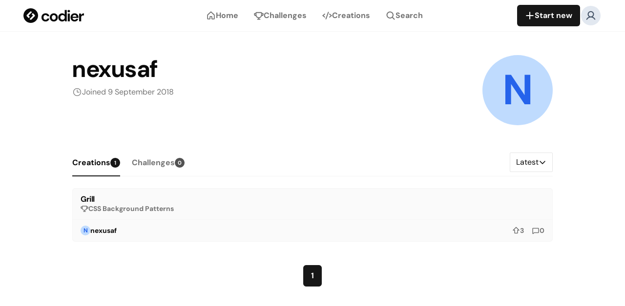

--- FILE ---
content_type: text/html; charset=utf-8
request_url: https://codier.io/@nexusaf/creations
body_size: 11473
content:
<!DOCTYPE html><html lang="en" class="light"><head><meta charSet="utf-8"/><meta name="viewport" content="width=device-width,initial-scale=1"/><meta property="og:image" content="/open-graph.png"/><link rel="canonical" href="https://codier.io/@nexusaf/creations"/><title>nexusaf (@nexusaf) | Codier</title><meta name="description" content="A user on Codier."/><link rel="stylesheet" href="/build/_assets/tailwind-BWKI4PBA.css"/><link rel="icon" href="/favicon.ico" sizes="any"/><link rel="icon" href="/favicon.svg" type="image/svg+xml"/><link rel="apple-touch-icon" href="/apple-touch-icon.png"/><link rel="manifest" href="/site.webmanifest"/></head><body class="bg-white text-neutral-950 antialiased dark:bg-neutral-900 dark:text-neutral-50"><script async="" src="https://www.googletagmanager.com/gtag/js?id=G-PJ8Y2GP9P9"></script><script async="" id="gtag-init">
                window.dataLayer = window.dataLayer || [];
                function gtag(){dataLayer.push(arguments);}
                gtag('js', new Date());

                gtag('config', 'G-PJ8Y2GP9P9', {
                  page_path: window.location.pathname,
                });
              </script><div class="flex min-h-screen flex-col"><header class="sticky top-0 z-20 border-b border-b-neutral-100 bg-white py-2 dark:border-b-neutral-800 dark:bg-neutral-900"><div class="max-w-[1640px] mx-auto w-full px-4 md:px-6 lg:px-8 xl:px-12 2xl:px-16 flex items-center gap-2"><div class="mr-2 inline-flex flex-1 items-center"><a data-discover="true" href="/"><svg xmlns="http://www.w3.org/2000/svg" viewBox="0 0 124 30" class="h-[30px] w-[124px]"><path fill="currentColor" d="M14.99 0C6.747 0 0 6.75 0 15s6.746 15 14.99 15c8.245 0 14.991-6.75 14.991-15S23.235 0 14.991 0ZM6.97 16.275c-.749-.675-.749-1.8 0-2.55l6.746-6.75c.675-.75 1.874-.75 2.474-.15l1.124 1.125L10.268 15l2.849 2.775-2.324 2.325-3.822-3.825Zm16.116.075L16.34 23.1c-.675.75-1.8.75-2.549 0l-1.124-1.125L19.713 15l-2.774-2.775L19.263 9.9l3.822 3.9c.75.675.75 1.8 0 2.55ZM45.262 27.11c-1.636 0-3.078-.355-4.326-1.065a7.875 7.875 0 0 1-2.97-2.973c-.711-1.27-1.066-2.724-1.066-4.361 0-1.637.355-3.091 1.065-4.362a7.876 7.876 0 0 1 2.97-2.972c1.25-.71 2.691-1.066 4.327-1.066 2.045 0 3.767.538 5.166 1.615 1.4 1.056 2.293 2.52 2.68 4.394H48.75c-.215-.775-.646-1.379-1.291-1.81-.624-.451-1.367-.678-2.228-.678-1.14 0-2.11.431-2.906 1.293-.796.861-1.194 2.056-1.194 3.586 0 1.529.398 2.724 1.194 3.586.797.861 1.765 1.292 2.906 1.292.861 0 1.604-.215 2.228-.646.645-.43 1.076-1.045 1.291-1.841h4.36c-.388 1.809-1.282 3.263-2.68 4.361-1.4 1.098-3.122 1.648-5.167 1.648ZM62.2 27.11c-1.55 0-2.948-.355-4.197-1.065a8.017 8.017 0 0 1-2.938-2.94c-.71-1.271-1.066-2.736-1.066-4.394 0-1.659.366-3.112 1.098-4.362.732-1.27 1.712-2.261 2.938-2.972 1.249-.71 2.648-1.066 4.198-1.066 1.528 0 2.906.355 4.133 1.066a7.646 7.646 0 0 1 2.938 2.972c.732 1.25 1.097 2.703 1.097 4.362 0 1.658-.365 3.123-1.097 4.394a7.708 7.708 0 0 1-2.938 2.94c-1.249.71-2.637 1.066-4.166 1.066Zm0-3.585c1.077 0 2.013-.399 2.81-1.196.796-.818 1.194-2.024 1.194-3.618 0-1.594-.398-2.79-1.194-3.586-.797-.819-1.723-1.228-2.777-1.228-1.098 0-2.045.41-2.841 1.228-.775.796-1.163 1.992-1.163 3.586 0 1.594.388 2.8 1.163 3.618.796.797 1.732 1.196 2.808 1.196ZM79.198 27.11c-1.507 0-2.852-.365-4.036-1.098-1.184-.732-2.12-1.733-2.809-3.004-.689-1.271-1.033-2.714-1.033-4.33 0-1.615.344-3.047 1.033-4.296.689-1.271 1.625-2.262 2.81-2.973 1.183-.732 2.528-1.098 4.035-1.098 1.205 0 2.26.226 3.164.678a5.704 5.704 0 0 1 2.196 1.906V3.462h4.132v23.261h-3.68l-.452-2.294c-.517.711-1.206 1.336-2.067 1.874-.84.538-1.937.808-3.293.808Zm.872-3.618c1.334 0 2.421-.441 3.26-1.324.862-.905 1.292-2.057 1.292-3.457s-.43-2.542-1.291-3.425c-.84-.904-1.927-1.357-3.261-1.357-1.313 0-2.4.442-3.261 1.325-.861.883-1.292 2.025-1.292 3.425s.43 2.552 1.292 3.456c.86.905 1.948 1.357 3.26 1.357ZM92.867 8.21c-.754 0-1.378-.225-1.873-.678-.474-.452-.71-1.023-.71-1.712 0-.69.236-1.25.71-1.68.495-.452 1.12-.678 1.873-.678.753 0 1.367.226 1.84.678.495.43.743.99.743 1.68s-.248 1.26-.743 1.712c-.473.453-1.087.679-1.84.679ZM90.8 26.724V10.7h4.133v16.024H90.8ZM104.768 27.11c-1.615 0-3.046-.344-4.294-1.033a7.478 7.478 0 0 1-2.939-2.908c-.71-1.249-1.065-2.692-1.065-4.329 0-1.659.344-3.134 1.033-4.426.71-1.293 1.68-2.294 2.906-3.005 1.248-.732 2.712-1.098 4.391-1.098 1.571 0 2.96.344 4.165 1.034a7.27 7.27 0 0 1 2.809 2.843c.689 1.184 1.033 2.509 1.033 3.973 0 .237-.01.485-.032.744 0 .258-.011.527-.032.807H100.57c.087 1.25.517 2.23 1.292 2.94.796.711 1.754 1.066 2.874 1.066.839 0 1.539-.183 2.098-.549a3.576 3.576 0 0 0 1.292-1.486h4.197a7.647 7.647 0 0 1-1.517 2.779c-.689.818-1.55 1.464-2.583 1.938-1.012.474-2.164.71-3.455.71Zm.032-13.44c-1.012 0-1.905.291-2.68.873-.775.56-1.27 1.422-1.485 2.585h7.975c-.065-1.056-.452-1.896-1.162-2.52-.711-.625-1.593-.937-2.648-.937ZM114.023 26.723V10.7h3.681l.387 3.004a6.626 6.626 0 0 1 2.357-2.455c1.012-.625 2.196-.937 3.552-.937v4.361h-1.162c-.904 0-1.712.14-2.422.42-.71.28-1.27.765-1.679 1.454-.387.69-.581 1.648-.581 2.876v7.301h-4.133Z"></path></svg><svg xmlns="http://www.w3.org/2000/svg" viewBox="0 0 40 40" class="hidden h-[32px] w-[32px]"><path fill="currentColor" d="M20 0C9 0 0 9 0 20s9 20 20 20 20-9 20-20S31 0 20 0zM9.3 21.7c-1-.9-1-2.4 0-3.4l9-9c.9-1 2.5-1 3.3-.2l1.5 1.5-9.4 9.4 3.8 3.7-3.1 3.1-5.1-5.1zm21.5.1l-9 9c-.9 1-2.4 1-3.4 0l-1.5-1.5 9.4-9.3-3.7-3.7 3.1-3.1 5.1 5.2c1 .9 1 2.4 0 3.4z"></path></svg><h1 class="sr-only">Codier</h1></a></div><nav role="navigation" aria-label="Main navigation" class="fixed bottom-0 left-0 right-0 z-20 border-t border-neutral-100 bg-white dark:border-neutral-800 dark:bg-neutral-900 md:relative md:border-t-0"><ul class="flex md:gap-2"><li class="flex-1"><a class="flex items-center whitespace-nowrap cursor-pointer bg-transparent hover:bg-neutral-200 dark:hover:bg-neutral-750 text-neutral-500 hover:text-neutral-950 dark:text-neutral-400 dark:hover:text-neutral-50 relative w-full h-14 flex-col justify-center gap-1 text-xs font-bold md:h-12 md:flex-row md:justify-start md:gap-2 md:rounded-md md:px-4 md:text-base before:absolute before:-top-px before:h-0.5 before:w-full before:bg-neutral-900 before:content-[&#x27;&#x27;] dark:before:bg-neutral-50 md:before:hidden before:hidden md:hidden lg:flex" data-discover="true" href="/"><svg xmlns="http://www.w3.org/2000/svg" width="20" height="20" fill="currentColor" viewBox="0 0 256 256" class="flex-shrink-0"><path d="M221.56,100.85,141.61,25.38l-.16-.15a19.93,19.93,0,0,0-26.91,0l-.17.15L34.44,100.85A20.07,20.07,0,0,0,28,115.55V208a20,20,0,0,0,20,20H96a20,20,0,0,0,20-20V164h24v44a20,20,0,0,0,20,20h48a20,20,0,0,0,20-20V115.55A20.07,20.07,0,0,0,221.56,100.85ZM204,204H164V160a20,20,0,0,0-20-20H112a20,20,0,0,0-20,20v44H52V117.28l76-71.75,76,71.75Z"></path></svg><span>Home</span></a></li><li class="flex-1"><a class="flex items-center whitespace-nowrap cursor-pointer bg-transparent hover:bg-neutral-200 dark:hover:bg-neutral-750 text-neutral-500 hover:text-neutral-950 dark:text-neutral-400 dark:hover:text-neutral-50 relative w-full h-14 flex-col justify-center gap-1 text-xs font-bold md:h-12 md:flex-row md:justify-start md:gap-2 md:rounded-md md:px-4 md:text-base before:absolute before:-top-px before:h-0.5 before:w-full before:bg-neutral-900 before:content-[&#x27;&#x27;] dark:before:bg-neutral-50 md:before:hidden before:hidden" data-discover="true" href="/challenges"><svg xmlns="http://www.w3.org/2000/svg" width="20" height="20" fill="currentColor" viewBox="0 0 256 256" class="flex-shrink-0"><path d="M232,60H212V56a20,20,0,0,0-20-20H64A20,20,0,0,0,44,56v4H24A20,20,0,0,0,4,80V96a44.05,44.05,0,0,0,44,44h.77A84.18,84.18,0,0,0,116,195.15V212H96a12,12,0,0,0,0,24h64a12,12,0,0,0,0-24H140V195.11c30.94-4.51,56.53-26.2,67-55.11h1a44.05,44.05,0,0,0,44-44V80A20,20,0,0,0,232,60ZM28,96V84H44v28c0,1.21,0,2.41.09,3.61A20,20,0,0,1,28,96Zm160,15.1c0,33.33-26.71,60.65-59.54,60.9A60,60,0,0,1,68,112V60H188ZM228,96a20,20,0,0,1-16.12,19.62c.08-1.5.12-3,.12-4.52V84h16Z"></path></svg><span>Challenges</span></a></li><li class="flex-1"><a class="flex items-center whitespace-nowrap cursor-pointer bg-transparent hover:bg-neutral-200 dark:hover:bg-neutral-750 text-neutral-500 hover:text-neutral-950 dark:text-neutral-400 dark:hover:text-neutral-50 relative w-full h-14 flex-col justify-center gap-1 text-xs font-bold md:h-12 md:flex-row md:justify-start md:gap-2 md:rounded-md md:px-4 md:text-base before:absolute before:-top-px before:h-0.5 before:w-full before:bg-neutral-900 before:content-[&#x27;&#x27;] dark:before:bg-neutral-50 md:before:hidden before:hidden" data-discover="true" href="/creations"><svg xmlns="http://www.w3.org/2000/svg" width="20" height="20" fill="currentColor" viewBox="0 0 256 256" class="flex-shrink-0"><path d="M71.68,97.22,34.74,128l36.94,30.78a12,12,0,1,1-15.36,18.44l-48-40a12,12,0,0,1,0-18.44l48-40A12,12,0,0,1,71.68,97.22Zm176,21.56-48-40a12,12,0,1,0-15.36,18.44L221.26,128l-36.94,30.78a12,12,0,1,0,15.36,18.44l48-40a12,12,0,0,0,0-18.44ZM164.1,28.72a12,12,0,0,0-15.38,7.18l-64,176a12,12,0,0,0,7.18,15.37A11.79,11.79,0,0,0,96,228a12,12,0,0,0,11.28-7.9l64-176A12,12,0,0,0,164.1,28.72Z"></path></svg><span>Creations</span></a></li><li class="flex-1"><button type="button" class="flex items-center whitespace-nowrap cursor-pointer bg-transparent hover:bg-neutral-200 dark:hover:bg-neutral-750 text-neutral-500 hover:text-neutral-950 dark:text-neutral-400 dark:hover:text-neutral-50 relative w-full h-14 flex-col justify-center gap-1 text-xs font-bold md:h-12 md:flex-row md:justify-start md:gap-2 md:rounded-md md:px-4 md:text-base before:absolute before:-top-px before:h-0.5 before:w-full before:bg-neutral-900 before:content-[&#x27;&#x27;] dark:before:bg-neutral-50 md:before:hidden before:hidden"><svg xmlns="http://www.w3.org/2000/svg" width="20" height="20" fill="currentColor" viewBox="0 0 256 256" class="flex-shrink-0"><path d="M232.49,215.51,185,168a92.12,92.12,0,1,0-17,17l47.53,47.54a12,12,0,0,0,17-17ZM44,112a68,68,0,1,1,68,68A68.07,68.07,0,0,1,44,112Z"></path></svg><span>Search</span></button></li></ul></nav><nav class="flex-1"><ul class="flex items-center justify-end gap-2"><li class="hidden lg:block"><button type="button" class="relative font-bold justify-center flex items-center gap-2 whitespace-nowrap cursor-pointer text-white dark:text-neutral-950 bg-neutral-900 hover:bg-neutral-700 dark:bg-neutral-50 dark:hover:bg-neutral-200 h-11 px-4 text-md rounded-md" variant="primary" data-testid="new-menu-toggle" data-scope="menu" data-part="trigger" id="menu::Rtal::trigger" data-uid=":Rtal:" aria-haspopup="menu" aria-controls="menu::Rtal::content" data-state="closed"><span class="flex items-center gap-2 transition-opacity duration-200"><svg xmlns="http://www.w3.org/2000/svg" width="20" height="20" fill="currentColor" viewBox="0 0 256 256" class="flex-shrink-0"><path d="M228,128a12,12,0,0,1-12,12H140v76a12,12,0,0,1-24,0V140H40a12,12,0,0,1,0-24h76V40a12,12,0,0,1,24,0v76h76A12,12,0,0,1,228,128Z"></path></svg>Start new</span></button><div data-scope="menu" data-part="positioner" id="menu::Rtal::popper" style="position:absolute;isolation:isolate;min-width:max-content;top:0px;left:0px;transform:translate3d(0, -100vh, 0);z-index:var(--z-index)"><div data-scope="menu" data-part="content" id="menu::Rtal::content" hidden="" data-state="closed" role="menu" tabindex="0" aria-labelledby="menu::Rtal::trigger" class="z-20 overflow-auto rounded-md border border-neutral-200 bg-neutral-50 p-1 shadow-md outline-none dark:border-neutral-700 dark:bg-neutral-900"><a data-testid="new-creation" data-scope="menu" data-part="item" id="creation" role="menuitem" aria-disabled="false" data-ownedby="menu::Rtal::content" class="w-full min-w-[160px] outline-none data-[highlighted]:bg-neutral-200 dark:data-[highlighted]:bg-neutral-750 flex items-center gap-2 whitespace-nowrap cursor-pointer h-11 px-4 text-md rounded-md text-neutral-950 dark:text-neutral-50" data-discover="true" href="/creation">New creation</a><a data-testid="new-challenge" data-scope="menu" data-part="item" id="challenge" role="menuitem" aria-disabled="false" data-ownedby="menu::Rtal::content" class="w-full min-w-[160px] outline-none data-[highlighted]:bg-neutral-200 dark:data-[highlighted]:bg-neutral-750 flex items-center gap-2 whitespace-nowrap cursor-pointer h-11 px-4 text-md rounded-md text-neutral-950 dark:text-neutral-50" data-discover="true" href="/challenge">New challenge</a></div></div></li><li class="lg:hidden"><button type="button" class="w-11 h-11 flex-shrink-0 group relative flex items-center justify-center cursor-pointer bg-transparent hover:bg-neutral-200 dark:hover:bg-neutral-750 outline-none focus-visible:ring-inset focus-visible:ring-2 focus-visible:ring-blue-600 text-neutral-500 hover:text-neutral-950 dark:text-neutral-400 dark:hover:text-neutral-50 rounded-full" aria-label="Start new" data-scope="menu" data-part="trigger" id="menu::R1dal::trigger" data-uid=":R1dal:" aria-haspopup="menu" aria-controls="menu::R1dal::content" data-state="closed"><svg xmlns="http://www.w3.org/2000/svg" width="20" height="20" fill="currentColor" viewBox="0 0 256 256" class="flex-shrink-0"><path d="M228,128a12,12,0,0,1-12,12H140v76a12,12,0,0,1-24,0V140H40a12,12,0,0,1,0-24h76V40a12,12,0,0,1,24,0v76h76A12,12,0,0,1,228,128Z"></path></svg></button><div data-scope="menu" data-part="positioner" id="menu::R1dal::popper" style="position:absolute;isolation:isolate;min-width:max-content;top:0px;left:0px;transform:translate3d(0, -100vh, 0);z-index:var(--z-index)"><div data-scope="menu" data-part="content" id="menu::R1dal::content" hidden="" data-state="closed" role="menu" tabindex="0" aria-labelledby="menu::R1dal::trigger" class="z-20 overflow-auto rounded-md border border-neutral-200 bg-neutral-50 p-1 shadow-md outline-none dark:border-neutral-700 dark:bg-neutral-900"><a data-scope="menu" data-part="item" id="creation" role="menuitem" aria-disabled="false" data-ownedby="menu::R1dal::content" class="w-full min-w-[160px] outline-none data-[highlighted]:bg-neutral-200 dark:data-[highlighted]:bg-neutral-750 flex items-center gap-2 whitespace-nowrap cursor-pointer h-11 px-4 text-md rounded-md text-neutral-950 dark:text-neutral-50" data-discover="true" href="/creation">New creation</a><a data-scope="menu" data-part="item" id="challenge" role="menuitem" aria-disabled="false" data-ownedby="menu::R1dal::content" class="w-full min-w-[160px] outline-none data-[highlighted]:bg-neutral-200 dark:data-[highlighted]:bg-neutral-750 flex items-center gap-2 whitespace-nowrap cursor-pointer h-11 px-4 text-md rounded-md text-neutral-950 dark:text-neutral-50" data-discover="true" href="/challenge">New challenge</a></div></div></li><li><button type="button" class="flex-shrink-0 group relative flex items-center justify-center cursor-pointer bg-transparent hover:bg-neutral-200 dark:hover:bg-neutral-750 outline-none focus-visible:ring-inset focus-visible:ring-2 focus-visible:ring-blue-600 w-11 h-11 rounded-full" data-testid="user-menu-toggle" data-scope="menu" data-part="trigger" id="menu::R3tal::trigger" data-uid=":R3tal:" aria-haspopup="menu" aria-controls="menu::R3tal::content" data-state="closed"><div data-scope="avatar" data-part="root" id="avatar::Rftal:" style="display:grid;grid-template-rows:1fr;overflow:hidden;color:#475569;background:#e2e8f0" class="relative flex-shrink-0 rounded-full text-center font-bold h-10 w-10"><span data-scope="avatar" data-part="fallback" id="avatar::Rftal::fallback" data-state="visible" style="grid-area:1 / 1 / 2 / 2" class="flex items-center justify-center"><svg xmlns="http://www.w3.org/2000/svg" width="55%" height="55%" fill="currentColor" viewBox="0 0 256 256"><path d="M234.38,210a123.36,123.36,0,0,0-60.78-53.23,76,76,0,1,0-91.2,0A123.36,123.36,0,0,0,21.62,210a12,12,0,1,0,20.77,12c18.12-31.32,50.12-50,85.61-50s67.49,18.69,85.61,50a12,12,0,0,0,20.77-12ZM76,96a52,52,0,1,1,52,52A52.06,52.06,0,0,1,76,96Z"></path></svg></span></div></button><div data-scope="menu" data-part="positioner" id="menu::R3tal::popper" style="position:absolute;isolation:isolate;min-width:max-content;top:0px;left:0px;transform:translate3d(0, -100vh, 0);z-index:var(--z-index)"><div data-scope="menu" data-part="content" id="menu::R3tal::content" hidden="" data-state="closed" role="menu" tabindex="0" aria-labelledby="menu::R3tal::trigger" class="z-20 overflow-auto rounded-md border border-neutral-200 bg-neutral-50 p-1 shadow-md outline-none dark:border-neutral-700 dark:bg-neutral-900"><a data-scope="menu" data-part="item" id="login" role="menuitem" aria-disabled="false" data-ownedby="menu::R3tal::content" class="w-full min-w-[160px] outline-none data-[highlighted]:bg-neutral-200 dark:data-[highlighted]:bg-neutral-750 flex items-center gap-2 whitespace-nowrap cursor-pointer h-11 px-4 text-md rounded-md text-neutral-950 dark:text-neutral-50" data-discover="true" href="/login">Login</a><a data-scope="menu" data-part="item" id="signup" role="menuitem" aria-disabled="false" data-ownedby="menu::R3tal::content" class="w-full min-w-[160px] outline-none data-[highlighted]:bg-neutral-200 dark:data-[highlighted]:bg-neutral-750 flex items-center gap-2 whitespace-nowrap cursor-pointer h-11 px-4 text-md rounded-md text-neutral-950 dark:text-neutral-50" data-discover="true" href="/signup">Sign up</a></div></div></li></ul></nav></div></header><div class="max-w-[1080px] mx-auto w-full px-4 md:px-6 lg:px-8 xl:px-12 2xl:px-16 flex flex-1 flex-col pb-12 pt-6 transition-opacity md:pb-24 md:pt-12 lg:pb-32"><main><div class="flex flex-col lg:flex-row-reverse"><div data-scope="avatar" data-part="root" id="avatar::Rmal:" style="display:grid;grid-template-rows:1fr;overflow:hidden;color:#2563eb;background:#bfdbfe" class="relative flex-shrink-0 rounded-full text-center font-bold h-36 w-36 lg:ml-auto"><span data-scope="avatar" data-part="fallback" id="avatar::Rmal::fallback" data-state="visible" style="grid-area:1 / 1 / 2 / 2" class="flex items-center justify-center"><svg class="h-full w-full select-none" viewBox="0 0 100 100"><text x="50%" y="55%" font-size="60px" dominant-baseline="middle" text-anchor="middle" fill="currentColor">N</text></svg></span><img data-scope="avatar" data-part="image" id="avatar::Rmal::image" data-state="hidden" style="grid-area:1 / 1 / 2 / 2;visibility:hidden" class="h-full w-full overflow-hidden object-cover object-center opacity-0 transition-opacity data-[state=visible]:opacity-100" src="https://avatars0.githubusercontent.com/u/22717429?v=4" alt=""/></div><div class="flex flex-1 flex-col items-start gap-4"><h1 class="text-4xl lg:text-5xl lg:-ml-px tracking-[-0.03em] max-w-screen-md font-bold leading-[1.2] lg:leading-[1.2]">nexusaf</h1><ul class="mt-2 flex flex-wrap gap-4"><li class="flex items-center gap-1 whitespace-nowrap"><svg xmlns="http://www.w3.org/2000/svg" width="20" height="20" fill="currentColor" viewBox="0 0 256 256" class="flex-shrink-0 text-neutral-500 dark:text-neutral-400"><path d="M128,24A104,104,0,1,0,232,128,104.11,104.11,0,0,0,128,24Zm0,192a88,88,0,1,1,88-88A88.1,88.1,0,0,1,128,216Zm64-88a8,8,0,0,1-8,8H128a8,8,0,0,1-8-8V72a8,8,0,0,1,16,0v48h48A8,8,0,0,1,192,128Z"></path></svg><p class="text-md leading-[1.4] text-neutral-500 dark:text-neutral-400 max-w-[70ch]">Joined<!-- --> <time dateTime="2018-09-09T01:21:08.074Z">9 September 2018</time></p></li></ul></div></div><nav role="navigation" aria-label="Tabs navigation" class="border-b border-b-neutral-100 @container dark:border-b-neutral-800 my-6 md:mt-12"><div class="-ml-3 flex h-14 items-center"><ul class="relative -mb-px flex flex-1 overflow-auto"><li><a class="relative flex h-14 items-center gap-2 px-3 font-bold hover:inset-bg-y-2 hover:inset-bg-rounded-md text-neutral-950 dark:text-neutral-50 after:absolute after:bottom-0 after:left-1/2 after:h-0.5 after:w-[calc(100%-24px)] after:-translate-x-1/2 after:transform after:bg-neutral-900 after:content-[&quot;&quot;] dark:after:bg-neutral-50" data-discover="true" href="/@nexusaf/creations">Creations<span class="flex items-center justify-center rounded-full font-bold uppercase text-white dark:text-neutral-950 bg-neutral-900 dark:bg-neutral-50 h-5 min-w-[20px] text-[0.7rem] px-1.5">1</span></a></li><li><a class="relative flex h-14 items-center gap-2 px-3 font-bold hover:inset-bg-y-2 hover:inset-bg-rounded-md text-neutral-500 hover:text-neutral-950 dark:text-neutral-400 dark:hover:text-neutral-50 after:absolute after:bottom-0 after:left-1/2 after:h-0.5 after:w-[calc(100%-24px)] after:-translate-x-1/2 after:transform after:bg-neutral-900 after:content-[&quot;&quot;] dark:after:bg-neutral-50 after:hidden" data-discover="true" href="/@nexusaf/challenges">Challenges<span class="flex items-center justify-center rounded-full font-bold uppercase text-white dark:text-neutral-950 bg-neutral-600 group-hover:bg-neutral-900 dark:bg-neutral-400 dark:group-hover:bg-neutral-50 h-5 min-w-[20px] text-[0.7rem] px-1.5">0</span></a></li></ul><div class="ml-auto flex-shrink-0 pl-3"><div class="flex w-full flex-col gap-2 max-w-max"><div data-scope="select" data-part="root" id="select::R3qal:"><div data-scope="select" data-part="control" id="select::R3qal::control" data-state="closed"><button id=":R1qal:" type="button" aria-controls="select::R3qal::content" aria-expanded="false" data-state="closed" aria-haspopup="listbox" aria-labelledby="select::R3qal::label" data-scope="select" data-part="trigger" class="flex w-full items-center gap-2 rounded-sm border border-neutral-200 bg-white outline-none dark:border-neutral-700 dark:bg-neutral-900 h-10 px-3 text-base"><span data-scope="select" data-part="value-text" class="min-w-0 truncate">Latest</span><svg xmlns="http://www.w3.org/2000/svg" width="16" height="16" fill="currentColor" viewBox="0 0 256 256" class="flex-shrink-0 ml-auto" data-scope="select" data-part="indicator" aria-hidden="true" data-state="closed"><path d="M216.49,104.49l-80,80a12,12,0,0,1-17,0l-80-80a12,12,0,0,1,17-17L128,159l71.51-71.52a12,12,0,0,1,17,17Z"></path></svg></button></div><select name="sort" aria-hidden="true" id="select::R3qal::select" style="border:0;clip:rect(0 0 0 0);height:1px;margin:-1px;overflow:hidden;padding:0;position:absolute;width:1px;white-space:nowrap;word-wrap:normal" tabindex="-1" aria-labelledby="select::R3qal::label"><option value="latest">Latest</option><option value="oldest">Oldest</option><option value="upvotes">Most upvotes</option></select><div data-scope="select" data-part="positioner" id="select::R3qal::positioner" style="position:absolute;isolation:isolate;min-width:max-content;top:0px;left:0px;transform:translate3d(0, -100vh, 0);z-index:var(--z-index)"><div hidden="" id="select::R3qal::content" role="listbox" data-scope="select" data-part="content" data-state="closed" aria-activedescendant="" aria-labelledby="select::R3qal::label" tabindex="0" class="z-20 max-h-72 overflow-auto rounded-md border border-neutral-200 bg-neutral-50 p-1 shadow-md outline-none dark:border-neutral-700 dark:bg-neutral-900"><div id="select::R3qal::option:latest" role="option" data-scope="select" data-part="item" data-value="latest" aria-selected="true" data-state="checked" class="text-neutral-950 dark:text-neutral-50 h-10 px-3 text-base flex w-[206px] items-center gap-2 overflow-hidden rounded-sm outline-none cursor-pointer data-[highlighted]:bg-neutral-200 dark:data-[highlighted]:bg-neutral-750"><span data-scope="select" data-part="item-text" class="min-w-0 truncate">Latest</span><svg xmlns="http://www.w3.org/2000/svg" width="16" height="16" fill="currentColor" viewBox="0 0 256 256" class="flex-shrink-0 ml-auto" aria-hidden="true" data-scope="select" data-part="item-indicator" data-state="checked"><path d="M232.49,80.49l-128,128a12,12,0,0,1-17,0l-56-56a12,12,0,1,1,17-17L96,183,215.51,63.51a12,12,0,0,1,17,17Z"></path></svg></div><div id="select::R3qal::option:oldest" role="option" data-scope="select" data-part="item" data-value="oldest" aria-selected="false" data-state="unchecked" class="text-neutral-950 dark:text-neutral-50 h-10 px-3 text-base flex w-[206px] items-center gap-2 overflow-hidden rounded-sm outline-none cursor-pointer data-[highlighted]:bg-neutral-200 dark:data-[highlighted]:bg-neutral-750"><span data-scope="select" data-part="item-text" class="min-w-0 truncate">Oldest</span><svg xmlns="http://www.w3.org/2000/svg" width="16" height="16" fill="currentColor" viewBox="0 0 256 256" class="flex-shrink-0 ml-auto" aria-hidden="true" data-scope="select" data-part="item-indicator" data-state="unchecked" hidden=""><path d="M232.49,80.49l-128,128a12,12,0,0,1-17,0l-56-56a12,12,0,1,1,17-17L96,183,215.51,63.51a12,12,0,0,1,17,17Z"></path></svg></div><div id="select::R3qal::option:upvotes" role="option" data-scope="select" data-part="item" data-value="upvotes" aria-selected="false" data-state="unchecked" class="text-neutral-950 dark:text-neutral-50 h-10 px-3 text-base flex w-[206px] items-center gap-2 overflow-hidden rounded-sm outline-none cursor-pointer data-[highlighted]:bg-neutral-200 dark:data-[highlighted]:bg-neutral-750"><span data-scope="select" data-part="item-text" class="min-w-0 truncate">Most upvotes</span><svg xmlns="http://www.w3.org/2000/svg" width="16" height="16" fill="currentColor" viewBox="0 0 256 256" class="flex-shrink-0 ml-auto" aria-hidden="true" data-scope="select" data-part="item-indicator" data-state="unchecked" hidden=""><path d="M232.49,80.49l-128,128a12,12,0,0,1-17,0l-56-56a12,12,0,1,1,17-17L96,183,215.51,63.51a12,12,0,0,1,17,17Z"></path></svg></div></div></div></div></div></div></div></nav><div class="@container"><ul class="grid gap-x-4 grid-cols-1 @[400px]:grid-cols-2 @[600px]:grid-cols-3 gap-y-6"><article class="border border-neutral-100 dark:border-neutral-800 bg-neutral-50 dark:bg-neutral-850 rounded-md relative flex h-full flex-col overflow-hidden" data-testid="creation-preview"><div class="relative aspect-square w-full overflow-hidden"><a class="absolute inset-0 z-10" tabindex="0" data-discover="true" href="/creation/HyY5rxG-X"><span class="sr-only">View <!-- -->Grill</span></a><div class="relative h-[251%] w-[251%] origin-top-left scale-[0.4] transform"><iframe class="absolute inset-0 h-full w-full bg-white" src="https://creation.codier.io/preview/HyY5rxG-X" sandbox="allow-forms allow-pointer-lock allow-same-origin allow-scripts" scrolling="no" tabindex="-1" title="Preview of Grill creation" loading="lazy"></iframe></div></div><div class="flex flex-1 flex-col"><div class="flex flex-1 flex-col gap-2 px-4 py-3"><a class="underline-offset-2 hover:underline" data-discover="true" href="/creation/HyY5rxG-X"><h3 class="text-base tracking-tight max-w-screen-md font-bold leading-[1.2] lg:leading-[1.2]">Grill</h3></a><a class="justify-center inline-flex max-w-max items-center font-bold whitespace-nowrap hover:underline underline-offset-2 text-neutral-500 hover:text-neutral-950 dark:text-neutral-400 dark:hover:text-neutral-50 gap-1 text-sm relative z-10" data-discover="true" href="/challenge/css-background-patterns_S1TPAriI7"><svg xmlns="http://www.w3.org/2000/svg" width="16" height="16" fill="currentColor" viewBox="0 0 256 256" class="flex-shrink-0"><path d="M232,60H212V56a20,20,0,0,0-20-20H64A20,20,0,0,0,44,56v4H24A20,20,0,0,0,4,80V96a44.05,44.05,0,0,0,44,44h.77A84.18,84.18,0,0,0,116,195.15V212H96a12,12,0,0,0,0,24h64a12,12,0,0,0,0-24H140V195.11c30.94-4.51,56.53-26.2,67-55.11h1a44.05,44.05,0,0,0,44-44V80A20,20,0,0,0,232,60ZM28,96V84H44v28c0,1.21,0,2.41.09,3.61A20,20,0,0,1,28,96Zm160,15.1c0,33.33-26.71,60.65-59.54,60.9A60,60,0,0,1,68,112V60H188ZM228,96a20,20,0,0,1-16.12,19.62c.08-1.5.12-3,.12-4.52V84h16Z"></path></svg><span class="truncate">CSS Background Patterns</span></a></div><div class="relative z-10 flex items-center border-t border-neutral-100 py-1 pl-4 pr-2 dark:border-neutral-800"><a class="group w-full min-w-0 max-w-max" data-discover="true" href="/@nexusaf"><span class="flex items-center gap-1.5"><div data-scope="avatar" data-part="root" id="avatar::R2mmual:" style="display:grid;grid-template-rows:1fr;overflow:hidden;color:#2563eb;background:#bfdbfe" class="relative flex-shrink-0 rounded-full text-center font-bold h-5 w-5"><span data-scope="avatar" data-part="fallback" id="avatar::R2mmual::fallback" data-state="visible" style="grid-area:1 / 1 / 2 / 2" class="flex items-center justify-center"><svg class="h-full w-full select-none" viewBox="0 0 100 100"><text x="50%" y="55%" font-size="60px" dominant-baseline="middle" text-anchor="middle" fill="currentColor">N</text></svg></span><img data-scope="avatar" data-part="image" id="avatar::R2mmual::image" data-state="hidden" style="grid-area:1 / 1 / 2 / 2;visibility:hidden" class="h-full w-full overflow-hidden object-cover object-center opacity-0 transition-opacity data-[state=visible]:opacity-100" src="https://avatars0.githubusercontent.com/u/22717429?v=4" alt=""/></div><div class="flex flex-col overflow-hidden"><span class="min-w-0 flex-1 truncate font-bold underline-offset-2 group-hover:underline text-sm">nexusaf</span></div></span></a><div class="ml-auto flex"><form method="post" action="/creation/HyY5rxG-X/upvote"><button type="submit" class="relative font-bold justify-center flex items-center gap-2 whitespace-nowrap cursor-pointer bg-transparent hover:bg-neutral-200 dark:hover:bg-neutral-750 text-neutral-500 hover:text-neutral-950 dark:text-neutral-400 dark:hover:text-neutral-50 h-9 px-2 text-sm rounded-sm" variant="ghost" accent="muted" data-testid="creation-upvote-button"><span class="flex items-center gap-2 transition-opacity duration-200"><svg xmlns="http://www.w3.org/2000/svg" width="16" height="16" fill="currentColor" viewBox="0 0 256 256" class="flex-shrink-0"><path d="M232.48,111.51l-96-96a12,12,0,0,0-17,0l-96,96A12,12,0,0,0,32,132H68v76a20,20,0,0,0,20,20h80a20,20,0,0,0,20-20V132h36a12,12,0,0,0,8.48-20.49ZM176,108a12,12,0,0,0-12,12v84H92V120a12,12,0,0,0-12-12H61l67-67,67,67Z"></path></svg>3</span></button></form><a class="relative font-bold justify-center flex items-center gap-2 whitespace-nowrap cursor-pointer bg-transparent hover:bg-neutral-200 dark:hover:bg-neutral-750 text-neutral-500 hover:text-neutral-950 dark:text-neutral-400 dark:hover:text-neutral-50 h-9 px-2 text-sm rounded-sm" variant="ghost" accent="muted" data-discover="true" href="/creation/HyY5rxG-X?s=comments"><svg xmlns="http://www.w3.org/2000/svg" width="16" height="16" fill="currentColor" viewBox="0 0 256 256" class="flex-shrink-0"><path d="M216,44H40A20,20,0,0,0,20,64V224A19.82,19.82,0,0,0,31.56,242.1a20.14,20.14,0,0,0,8.49,1.9,19.91,19.91,0,0,0,12.82-4.72l.19-.16L84,212H216a20,20,0,0,0,20-20V64A20,20,0,0,0,216,44Zm-4,144H82.5a20,20,0,0,0-12.87,4.69l-.19.16L44,215.14V68H212Z"></path></svg>0</a></div></div></div></article></ul></div><nav role="navigation" aria-label="Pagination Navigation" class="mt-12 @container"><ul class="flex items-center justify-center gap-2"><li class=""><a class="relative font-bold justify-center flex items-center gap-2 whitespace-nowrap cursor-pointer text-white dark:text-neutral-950 bg-neutral-900 hover:bg-neutral-700 dark:bg-neutral-50 dark:hover:bg-neutral-200 h-11 px-4 text-md rounded-md" variant="primary" aria-current="true" aria-label="Go to page 1" data-discover="true" href="/@nexusaf/creations"><span class="">1</span></a></li></ul></nav></main></div><footer class="border-t border-neutral-100 bg-neutral-50 dark:border-neutral-800 dark:bg-neutral-850 "><div class="max-w-[1640px] mx-auto w-full px-4 md:px-6 lg:px-8 xl:px-12 2xl:px-16 flex flex-col gap-12 py-12 md:py-12 lg:py-16"><nav class="grid gap-8 xs:grid-cols-2 md:grid-cols-[repeat(4,1fr)_74px] md:gap-4"><div class="order-4 flex flex-col justify-between gap-4 md:order-[-1]"><a data-discover="true" href="/"><svg xmlns="http://www.w3.org/2000/svg" viewBox="0 0 124 30" class="h-[30px] w-[124px]"><path fill="currentColor" d="M14.99 0C6.747 0 0 6.75 0 15s6.746 15 14.99 15c8.245 0 14.991-6.75 14.991-15S23.235 0 14.991 0ZM6.97 16.275c-.749-.675-.749-1.8 0-2.55l6.746-6.75c.675-.75 1.874-.75 2.474-.15l1.124 1.125L10.268 15l2.849 2.775-2.324 2.325-3.822-3.825Zm16.116.075L16.34 23.1c-.675.75-1.8.75-2.549 0l-1.124-1.125L19.713 15l-2.774-2.775L19.263 9.9l3.822 3.9c.75.675.75 1.8 0 2.55ZM45.262 27.11c-1.636 0-3.078-.355-4.326-1.065a7.875 7.875 0 0 1-2.97-2.973c-.711-1.27-1.066-2.724-1.066-4.361 0-1.637.355-3.091 1.065-4.362a7.876 7.876 0 0 1 2.97-2.972c1.25-.71 2.691-1.066 4.327-1.066 2.045 0 3.767.538 5.166 1.615 1.4 1.056 2.293 2.52 2.68 4.394H48.75c-.215-.775-.646-1.379-1.291-1.81-.624-.451-1.367-.678-2.228-.678-1.14 0-2.11.431-2.906 1.293-.796.861-1.194 2.056-1.194 3.586 0 1.529.398 2.724 1.194 3.586.797.861 1.765 1.292 2.906 1.292.861 0 1.604-.215 2.228-.646.645-.43 1.076-1.045 1.291-1.841h4.36c-.388 1.809-1.282 3.263-2.68 4.361-1.4 1.098-3.122 1.648-5.167 1.648ZM62.2 27.11c-1.55 0-2.948-.355-4.197-1.065a8.017 8.017 0 0 1-2.938-2.94c-.71-1.271-1.066-2.736-1.066-4.394 0-1.659.366-3.112 1.098-4.362.732-1.27 1.712-2.261 2.938-2.972 1.249-.71 2.648-1.066 4.198-1.066 1.528 0 2.906.355 4.133 1.066a7.646 7.646 0 0 1 2.938 2.972c.732 1.25 1.097 2.703 1.097 4.362 0 1.658-.365 3.123-1.097 4.394a7.708 7.708 0 0 1-2.938 2.94c-1.249.71-2.637 1.066-4.166 1.066Zm0-3.585c1.077 0 2.013-.399 2.81-1.196.796-.818 1.194-2.024 1.194-3.618 0-1.594-.398-2.79-1.194-3.586-.797-.819-1.723-1.228-2.777-1.228-1.098 0-2.045.41-2.841 1.228-.775.796-1.163 1.992-1.163 3.586 0 1.594.388 2.8 1.163 3.618.796.797 1.732 1.196 2.808 1.196ZM79.198 27.11c-1.507 0-2.852-.365-4.036-1.098-1.184-.732-2.12-1.733-2.809-3.004-.689-1.271-1.033-2.714-1.033-4.33 0-1.615.344-3.047 1.033-4.296.689-1.271 1.625-2.262 2.81-2.973 1.183-.732 2.528-1.098 4.035-1.098 1.205 0 2.26.226 3.164.678a5.704 5.704 0 0 1 2.196 1.906V3.462h4.132v23.261h-3.68l-.452-2.294c-.517.711-1.206 1.336-2.067 1.874-.84.538-1.937.808-3.293.808Zm.872-3.618c1.334 0 2.421-.441 3.26-1.324.862-.905 1.292-2.057 1.292-3.457s-.43-2.542-1.291-3.425c-.84-.904-1.927-1.357-3.261-1.357-1.313 0-2.4.442-3.261 1.325-.861.883-1.292 2.025-1.292 3.425s.43 2.552 1.292 3.456c.86.905 1.948 1.357 3.26 1.357ZM92.867 8.21c-.754 0-1.378-.225-1.873-.678-.474-.452-.71-1.023-.71-1.712 0-.69.236-1.25.71-1.68.495-.452 1.12-.678 1.873-.678.753 0 1.367.226 1.84.678.495.43.743.99.743 1.68s-.248 1.26-.743 1.712c-.473.453-1.087.679-1.84.679ZM90.8 26.724V10.7h4.133v16.024H90.8ZM104.768 27.11c-1.615 0-3.046-.344-4.294-1.033a7.478 7.478 0 0 1-2.939-2.908c-.71-1.249-1.065-2.692-1.065-4.329 0-1.659.344-3.134 1.033-4.426.71-1.293 1.68-2.294 2.906-3.005 1.248-.732 2.712-1.098 4.391-1.098 1.571 0 2.96.344 4.165 1.034a7.27 7.27 0 0 1 2.809 2.843c.689 1.184 1.033 2.509 1.033 3.973 0 .237-.01.485-.032.744 0 .258-.011.527-.032.807H100.57c.087 1.25.517 2.23 1.292 2.94.796.711 1.754 1.066 2.874 1.066.839 0 1.539-.183 2.098-.549a3.576 3.576 0 0 0 1.292-1.486h4.197a7.647 7.647 0 0 1-1.517 2.779c-.689.818-1.55 1.464-2.583 1.938-1.012.474-2.164.71-3.455.71Zm.032-13.44c-1.012 0-1.905.291-2.68.873-.775.56-1.27 1.422-1.485 2.585h7.975c-.065-1.056-.452-1.896-1.162-2.52-.711-.625-1.593-.937-2.648-.937ZM114.023 26.723V10.7h3.681l.387 3.004a6.626 6.626 0 0 1 2.357-2.455c1.012-.625 2.196-.937 3.552-.937v4.361h-1.162c-.904 0-1.712.14-2.422.42-.71.28-1.27.765-1.679 1.454-.387.69-.581 1.648-.581 2.876v7.301h-4.133Z"></path></svg><svg xmlns="http://www.w3.org/2000/svg" viewBox="0 0 40 40" class="hidden h-[32px] w-[32px]"><path fill="currentColor" d="M20 0C9 0 0 9 0 20s9 20 20 20 20-9 20-20S31 0 20 0zM9.3 21.7c-1-.9-1-2.4 0-3.4l9-9c.9-1 2.5-1 3.3-.2l1.5 1.5-9.4 9.4 3.8 3.7-3.1 3.1-5.1-5.1zm21.5.1l-9 9c-.9 1-2.4 1-3.4 0l-1.5-1.5 9.4-9.3-3.7-3.7 3.1-3.1 5.1 5.2c1 .9 1 2.4 0 3.4z"></path></svg><h1 class="sr-only">Codier</h1></a></div><div class="flex flex-col gap-2"><h3 class="text-md lg:text-lg tracking-tight max-w-screen-md font-bold leading-[1.2] lg:leading-[1.2]">Codier</h3><ul class="flex flex-col gap-1"><li><a class="flex w-max items-center gap-1 text-neutral-500 hover:underline dark:text-neutral-400" data-discover="true" href="/">Home</a></li><li><a class="flex w-max items-center gap-1 text-neutral-500 hover:underline dark:text-neutral-400" data-discover="true" href="/challenges">Challenges</a></li><li><a class="flex w-max items-center gap-1 text-neutral-500 hover:underline dark:text-neutral-400" data-discover="true" href="/creations">Creations</a></li><li><a class="flex w-max items-center gap-1 text-neutral-500 hover:underline dark:text-neutral-400" data-discover="true" href="/creation">New creation</a></li><li><a class="flex w-max items-center gap-1 text-neutral-500 hover:underline dark:text-neutral-400" rel="noopener noreferrer" href="https://github.com/CodierIO/codier-issues" target="_blank">Report an issue<svg xmlns="http://www.w3.org/2000/svg" width="16" height="16" fill="currentColor" viewBox="0 0 256 256" class="flex-shrink-0"><path d="M228,104a12,12,0,0,1-24,0V69l-59.51,59.51a12,12,0,0,1-17-17L187,52H152a12,12,0,0,1,0-24h64a12,12,0,0,1,12,12Zm-44,24a12,12,0,0,0-12,12v64H52V84h64a12,12,0,0,0,0-24H48A20,20,0,0,0,28,80V208a20,20,0,0,0,20,20H176a20,20,0,0,0,20-20V140A12,12,0,0,0,184,128Z"></path></svg></a></li></ul></div><div class="flex flex-col gap-2"><h3 class="text-md lg:text-lg tracking-tight max-w-screen-md font-bold leading-[1.2] lg:leading-[1.2]">Legal</h3><ul class="flex flex-col gap-1"><li><a class="flex w-max items-center gap-1 text-neutral-500 hover:underline dark:text-neutral-400" data-discover="true" href="/legal/terms-of-service">Terms of Service</a></li><li><a class="flex w-max items-center gap-1 text-neutral-500 hover:underline dark:text-neutral-400" data-discover="true" href="/legal/privacy-policy">Privacy Policy</a></li><li><a class="flex w-max items-center gap-1 text-neutral-500 hover:underline dark:text-neutral-400" data-discover="true" href="/legal/cookie-policy">Cookie Policy</a></li></ul></div><div class="flex flex-col gap-2"><h3 class="text-md lg:text-lg tracking-tight max-w-screen-md font-bold leading-[1.2] lg:leading-[1.2]">Social</h3><ul class="flex flex-col gap-1"><li><a class="flex w-max items-center gap-1 text-neutral-500 hover:underline dark:text-neutral-400" rel="noopener noreferrer" href="https://github.com/CodierIO" target="_blank">GitHub<svg xmlns="http://www.w3.org/2000/svg" width="16" height="16" fill="currentColor" viewBox="0 0 256 256" class="flex-shrink-0"><path d="M228,104a12,12,0,0,1-24,0V69l-59.51,59.51a12,12,0,0,1-17-17L187,52H152a12,12,0,0,1,0-24h64a12,12,0,0,1,12,12Zm-44,24a12,12,0,0,0-12,12v64H52V84h64a12,12,0,0,0,0-24H48A20,20,0,0,0,28,80V208a20,20,0,0,0,20,20H176a20,20,0,0,0,20-20V140A12,12,0,0,0,184,128Z"></path></svg></a></li><li><a class="flex w-max items-center gap-1 text-neutral-500 hover:underline dark:text-neutral-400" rel="noopener noreferrer" href="https://instagram.com/codier.io" target="_blank">Instagram<svg xmlns="http://www.w3.org/2000/svg" width="16" height="16" fill="currentColor" viewBox="0 0 256 256" class="flex-shrink-0"><path d="M228,104a12,12,0,0,1-24,0V69l-59.51,59.51a12,12,0,0,1-17-17L187,52H152a12,12,0,0,1,0-24h64a12,12,0,0,1,12,12Zm-44,24a12,12,0,0,0-12,12v64H52V84h64a12,12,0,0,0,0-24H48A20,20,0,0,0,28,80V208a20,20,0,0,0,20,20H176a20,20,0,0,0,20-20V140A12,12,0,0,0,184,128Z"></path></svg></a></li><li><a class="flex w-max items-center gap-1 text-neutral-500 hover:underline dark:text-neutral-400" rel="noopener noreferrer" href="https://x.com/CodierIO" target="_blank">X / Twitter<svg xmlns="http://www.w3.org/2000/svg" width="16" height="16" fill="currentColor" viewBox="0 0 256 256" class="flex-shrink-0"><path d="M228,104a12,12,0,0,1-24,0V69l-59.51,59.51a12,12,0,0,1-17-17L187,52H152a12,12,0,0,1,0-24h64a12,12,0,0,1,12,12Zm-44,24a12,12,0,0,0-12,12v64H52V84h64a12,12,0,0,0,0-24H48A20,20,0,0,0,28,80V208a20,20,0,0,0,20,20H176a20,20,0,0,0,20-20V140A12,12,0,0,0,184,128Z"></path></svg></a></li><li><a class="flex w-max items-center gap-1 text-neutral-500 hover:underline dark:text-neutral-400" rel="noopener noreferrer" href="https://www.linkedin.com/company/codier" target="_blank">LinkedIn<svg xmlns="http://www.w3.org/2000/svg" width="16" height="16" fill="currentColor" viewBox="0 0 256 256" class="flex-shrink-0"><path d="M228,104a12,12,0,0,1-24,0V69l-59.51,59.51a12,12,0,0,1-17-17L187,52H152a12,12,0,0,1,0-24h64a12,12,0,0,1,12,12Zm-44,24a12,12,0,0,0-12,12v64H52V84h64a12,12,0,0,0,0-24H48A20,20,0,0,0,28,80V208a20,20,0,0,0,20,20H176a20,20,0,0,0,20-20V140A12,12,0,0,0,184,128Z"></path></svg></a></li></ul></div><div class="order-5 flex flex-col gap-2"><div data-scope="radio-group" data-part="root" role="radiogroup" id="radio-group::R5fal:" aria-labelledby="radio-group::R5fal::label" data-orientation="vertical" aria-orientation="vertical" style="position:relative" class="flex w-max rounded-full border border-neutral-200 dark:border-neutral-700 p-1 flex-row"><label data-scope="radio-group" data-part="item" id="radio-group::R5fal::radio:light" for="radio-group::R5fal::radio:input:light" data-state="checked" data-orientation="vertical" class="cursor-pointer rounded-full text-neutral-500 hover:text-neutral-950 dark:text-neutral-400 dark:hover:text-neutral-50 p-2 data-[state=checked]:bg-neutral-200 data-[state=checked]:text-neutral-950 dark:data-[state=checked]:bg-neutral-750 dark:data-[state=checked]:text-neutral-50"><svg xmlns="http://www.w3.org/2000/svg" width="16" height="16" fill="currentColor" viewBox="0 0 256 256" class="flex-shrink-0"><path d="M116,32V16a12,12,0,0,1,24,0V32a12,12,0,0,1-24,0Zm80,96a68,68,0,1,1-68-68A68.07,68.07,0,0,1,196,128Zm-24,0a44,44,0,1,0-44,44A44.05,44.05,0,0,0,172,128ZM51.51,68.49a12,12,0,1,0,17-17l-12-12a12,12,0,0,0-17,17Zm0,119-12,12a12,12,0,0,0,17,17l12-12a12,12,0,1,0-17-17ZM196,72a12,12,0,0,0,8.49-3.51l12-12a12,12,0,0,0-17-17l-12,12A12,12,0,0,0,196,72Zm8.49,115.51a12,12,0,0,0-17,17l12,12a12,12,0,0,0,17-17ZM44,128a12,12,0,0,0-12-12H16a12,12,0,0,0,0,24H32A12,12,0,0,0,44,128Zm84,84a12,12,0,0,0-12,12v16a12,12,0,0,0,24,0V224A12,12,0,0,0,128,212Zm112-96H224a12,12,0,0,0,0,24h16a12,12,0,0,0,0-24Z"></path></svg><span data-scope="radio-group" data-part="item-text" id="radio-group::R5fal::radio:label:light" data-state="checked" data-orientation="vertical" class="sr-only">Light</span><div data-scope="radio-group" data-part="item-control" id="radio-group::R5fal::radio:control:light" aria-hidden="true" data-state="checked" data-orientation="vertical"></div><input data-ownedby="radio-group::R5fal:" id="radio-group::R5fal::radio:input:light" type="radio" name=":R5fal:" style="border:0;clip:rect(0 0 0 0);height:1px;margin:-1px;overflow:hidden;padding:0;position:absolute;width:1px;white-space:nowrap;word-wrap:normal" checked="" value="light"/></label><label data-scope="radio-group" data-part="item" id="radio-group::R5fal::radio:dark" for="radio-group::R5fal::radio:input:dark" data-state="unchecked" data-orientation="vertical" class="cursor-pointer rounded-full text-neutral-500 hover:text-neutral-950 dark:text-neutral-400 dark:hover:text-neutral-50 p-2 data-[state=checked]:bg-neutral-200 data-[state=checked]:text-neutral-950 dark:data-[state=checked]:bg-neutral-750 dark:data-[state=checked]:text-neutral-50"><svg xmlns="http://www.w3.org/2000/svg" width="16" height="16" fill="currentColor" viewBox="0 0 256 256" class="flex-shrink-0"><path d="M236.37,139.4a12,12,0,0,0-12-3A84.07,84.07,0,0,1,119.6,31.59a12,12,0,0,0-15-15A108.86,108.86,0,0,0,49.69,55.07,108,108,0,0,0,136,228a107.09,107.09,0,0,0,64.93-21.69,108.86,108.86,0,0,0,38.44-54.94A12,12,0,0,0,236.37,139.4Zm-49.88,47.74A84,84,0,0,1,68.86,69.51,84.93,84.93,0,0,1,92.27,48.29Q92,52.13,92,56A108.12,108.12,0,0,0,200,164q3.87,0,7.71-.27A84.79,84.79,0,0,1,186.49,187.14Z"></path></svg><span data-scope="radio-group" data-part="item-text" id="radio-group::R5fal::radio:label:dark" data-state="unchecked" data-orientation="vertical" class="sr-only">Dark</span><div data-scope="radio-group" data-part="item-control" id="radio-group::R5fal::radio:control:dark" aria-hidden="true" data-state="unchecked" data-orientation="vertical"></div><input data-ownedby="radio-group::R5fal:" id="radio-group::R5fal::radio:input:dark" type="radio" name=":R5fal:" style="border:0;clip:rect(0 0 0 0);height:1px;margin:-1px;overflow:hidden;padding:0;position:absolute;width:1px;white-space:nowrap;word-wrap:normal" value="dark"/></label></div></div></nav></div><div class="border-t border-neutral-100 pb-24 pt-8 dark:border-neutral-800 md:py-8"><div class="max-w-[1640px] mx-auto w-full px-4 md:px-6 lg:px-8 xl:px-12 2xl:px-16 flex justify-between gap-4"><p class="text-sm leading-[1.4] text-neutral-500 dark:text-neutral-400 max-w-[70ch]">© <!-- -->2026<!-- --> Codier Ltd</p><a class="flex items-center gap-2 hover:underline" href="https://northflank.com" target="_blank" rel="noopener noreferrer"><svg xmlns="http://www.w3.org/2000/svg" fill="none" viewBox="0 0 142 99" class="h-5 w-5"><path fill="url(#a)" d="M96.07 46.65 86 49.12l-5.74-10-3.55-6.16-4-6.88-9.3-16.11H48.38L10.76 75.14l7.53 13H24v10h-8.62a5 5 0 0 1-4.31-2.49l-10.4-18a5 5 0 0 1 0-5L41.18 2.49A5 5 0 0 1 45.49 0h20.8a5 5 0 0 1 4.31 2.49l13.62 23.57L86 29.22l4 6.87 1.78 3.08 4.29 7.48Z"></path><path fill="url(#b)" d="M54.14 72.12 40.53 95.69a5.001 5.001 0 0 1-4.31 2.5H24l-13.27-23 7.53 13h15l15.06-26.08 5.82 10.01Z"></path><path fill="url(#c)" d="m96.07 51.62-10.4 18a5.001 5.001 0 0 1-4.31 2.5H69.2l-4-6.88-1.78-3.08h15l7.52-13-1.43-2.48H96a5 5 0 0 1 .07 4.94Z"></path><path fill="url(#d)" d="M123.65 10.02h-15.06l-15 26.07-5.74-10 13.62-23.57a4.998 4.998 0 0 1 4.31-2.49h12.12l5.75 9.99Z"></path><path fill="url(#e)" d="m141.23 25.55-40.5 70.15a5 5 0 0 1-4.31 2.5h-20.8a5 5 0 0 1-4.31-2.5L59.47 75.2l-3.55-6.16-4-6.88-1.78-3.08-4.31-7.47 10.06-2.5 5.75 10 1.78 3.08 1.78 3.08 4 6.88 1.77 3.07 5.75 10 1.78 3.08h15l37.63-65.18-7.52-13h-5.57l-.18-10h8.62a5 5 0 0 1 4.31 2.49l10.4 18a5 5 0 0 1 .04 4.94Z"></path><path fill="url(#f)" d="m63.44 36.09-7.52 13 1.44 2.5h-11.5a5 5 0 0 1 0-5l10.4-18a5 5 0 0 1 4.32-2.5h12.17l4 6.88 1.78 3.08-15.09.04Z"></path><defs><linearGradient id="a" x1="-3.32" x2="81.67" y1="70.74" y2="21.67" gradientUnits="userSpaceOnUse"><stop offset=".2" stop-color="#668CFF"></stop><stop offset=".49" stop-color="#0AF"></stop><stop offset=".8" stop-color="#00BFB5"></stop></linearGradient><linearGradient id="b" x1="19.08" x2="52.95" y1="89.62" y2="70.06" gradientUnits="userSpaceOnUse"><stop offset=".5" stop-color="#668CFF"></stop><stop offset="1" stop-color="#0AF" stop-opacity="0"></stop></linearGradient><linearGradient id="c" x1="67.29" x2="98.48" y1="68.83" y2="50.82" gradientUnits="userSpaceOnUse"><stop stop-color="#0AF" stop-opacity="0"></stop><stop offset=".4" stop-color="#00BFB5"></stop></linearGradient><linearGradient id="d" x1="87.09" x2="120.96" y1="24.93" y2="5.38" gradientUnits="userSpaceOnUse"><stop stop-color="#00BFB5" stop-opacity="0"></stop><stop offset=".5" stop-color="#00CC7C"></stop></linearGradient><linearGradient id="e" x1="60.27" x2="145.25" y1="76.59" y2="27.53" gradientUnits="userSpaceOnUse"><stop offset=".2" stop-color="#0AF"></stop><stop offset=".51" stop-color="#00BFB5"></stop><stop offset=".8" stop-color="#00CC7C"></stop></linearGradient><linearGradient id="f" x1="43.45" x2="74.65" y1="47.45" y2="29.43" gradientUnits="userSpaceOnUse"><stop offset=".6" stop-color="#0AF"></stop><stop offset="1" stop-color="#00BFB5" stop-opacity="0"></stop></linearGradient></defs></svg><p class="text-sm leading-[1.4] text-neutral-500 dark:text-neutral-400 max-w-[70ch]">Deployed with Northflank</p></a></div></div></footer></div><script>((STORAGE_KEY, restoreKey) => {
    if (!window.history.state || !window.history.state.key) {
      let key = Math.random().toString(32).slice(2);
      window.history.replaceState({
        key
      }, "");
    }
    try {
      let positions = JSON.parse(sessionStorage.getItem(STORAGE_KEY) || "{}");
      let storedY = positions[restoreKey || window.history.state.key];
      if (typeof storedY === "number") {
        window.scrollTo(0, storedY);
      }
    } catch (error) {
      console.error(error);
      sessionStorage.removeItem(STORAGE_KEY);
    }
  })("positions", null)</script><link rel="modulepreload" href="/build/manifest-89AA0588.js"/><link rel="modulepreload" href="/build/entry.client-IJ3XLOAU.js"/><link rel="modulepreload" href="/build/_shared/chunk-DBBPDHS5.js"/><link rel="modulepreload" href="/build/_shared/chunk-T36URGAI.js"/><link rel="modulepreload" href="/build/_shared/chunk-DIUIKB7V.js"/><link rel="modulepreload" href="/build/_shared/chunk-BOG44U6J.js"/><link rel="modulepreload" href="/build/_shared/chunk-GADKGF4J.js"/><link rel="modulepreload" href="/build/_shared/chunk-SORKH5GW.js"/><link rel="modulepreload" href="/build/_shared/chunk-IJRTVR7L.js"/><link rel="modulepreload" href="/build/_shared/chunk-3WDMB7BQ.js"/><link rel="modulepreload" href="/build/_shared/chunk-WWKNN6AI.js"/><link rel="modulepreload" href="/build/_shared/chunk-KPWQHS6G.js"/><link rel="modulepreload" href="/build/_shared/chunk-RQLOPHUA.js"/><link rel="modulepreload" href="/build/_shared/chunk-BKUPFKRW.js"/><link rel="modulepreload" href="/build/_shared/chunk-4XJY32ZP.js"/><link rel="modulepreload" href="/build/_shared/chunk-SXQTLFPC.js"/><link rel="modulepreload" href="/build/root-H3G6WAMF.js"/><link rel="modulepreload" href="/build/_shared/chunk-ZCFU62CK.js"/><link rel="modulepreload" href="/build/_shared/chunk-TDVAE27F.js"/><link rel="modulepreload" href="/build/_shared/chunk-BWBT7Z3A.js"/><link rel="modulepreload" href="/build/_shared/chunk-GU7N25EG.js"/><link rel="modulepreload" href="/build/_shared/chunk-3DQ6QY6J.js"/><link rel="modulepreload" href="/build/_shared/chunk-KUMEHRZO.js"/><link rel="modulepreload" href="/build/_shared/chunk-UN3W4NAT.js"/><link rel="modulepreload" href="/build/_shared/chunk-QDGDR6UU.js"/><link rel="modulepreload" href="/build/_shared/chunk-U6D4C5LU.js"/><link rel="modulepreload" href="/build/_shared/chunk-4ATVPGU6.js"/><link rel="modulepreload" href="/build/routes/_layout-GZG3HOYM.js"/><link rel="modulepreload" href="/build/_shared/chunk-N6TO6BGI.js"/><link rel="modulepreload" href="/build/_shared/chunk-5M5QO66A.js"/><link rel="modulepreload" href="/build/routes/_layout._centered-ZIGWA24P.js"/><link rel="modulepreload" href="/build/_shared/chunk-NHWUVWJF.js"/><link rel="modulepreload" href="/build/_shared/chunk-2B6TFQRP.js"/><link rel="modulepreload" href="/build/_shared/chunk-U6KKGL6R.js"/><link rel="modulepreload" href="/build/_shared/chunk-FSMRQZC6.js"/><link rel="modulepreload" href="/build/_shared/chunk-O43S54SF.js"/><link rel="modulepreload" href="/build/_shared/chunk-SBH5YDYB.js"/><link rel="modulepreload" href="/build/_shared/chunk-KEFHGYHJ.js"/><link rel="modulepreload" href="/build/_shared/chunk-X3VQZ7IB.js"/><link rel="modulepreload" href="/build/_shared/chunk-ETFQRP4A.js"/><link rel="modulepreload" href="/build/_shared/chunk-JZFKC6RL.js"/><link rel="modulepreload" href="/build/_shared/chunk-FXWRDUSJ.js"/><link rel="modulepreload" href="/build/_shared/chunk-TVIZFN2V.js"/><link rel="modulepreload" href="/build/routes/_layout._centered.$-BEUHRAJM.js"/><script>window.__remixContext = {"future":{"v3_fetcherPersist":false,"v3_relativeSplatPath":false,"v3_throwAbortReason":false,"v3_routeConfig":false,"v3_singleFetch":false,"v3_lazyRouteDiscovery":false,"unstable_optimizeDeps":false},"state":{"loaderData":{"root":{"user":null,"theme":"light","allowIndex":true,"env":{"URL":"https://codier.io","CREATION_PREVIEW_URL":"https://creation.codier.io","GOOGLE_ANALYTICS_TRACKING_ID":"G-PJ8Y2GP9P9","GOOGLE_RECAPTCHA_SITE_KEY":"6LcGb1gqAAAAAMdvhuliDqD3B2_ONq-Sp2KbJs6y"}},"routes/_layout._centered.$":{"userProfile":{"id":"5b9475845425210028725219","username":"nexusaf","displayName":null,"avatarImage":{"asset_id":null,"bytes":null,"createdAt":null,"etag":null,"folder":null,"format":null,"height":null,"originalFilename":null,"original_extension":null,"placeholder":null,"publicId":null,"resourceType":null,"secureUrl":"https://avatars0.githubusercontent.com/u/22717429?v=4","signature":null,"tags":null,"type":null,"url":null,"version":null,"version_id":null,"width":null},"avatarColor":"blue","website":null,"bio":null,"location":null,"createdDate":"2018-09-09T01:21:08.074Z","results":[{"title":"Grill","shortId":"HyY5rxG-X","processed":{"css":"body {\r\n  background:\r\n    linear-gradient(45deg, #000, transparent, transparent, #000,transparent, transparent, #000),\r\n    linear-gradient(-45deg, #000, transparent, transparent, #000,transparent, transparent, #000);\r\n  background-size: 100px 100px;\r\n}","html":"","javascript":""},"source":{"css":"body {\r\n  background:\r\n    linear-gradient(45deg, #000, transparent, transparent, #000,transparent, transparent, #000),\r\n    linear-gradient(-45deg, #000, transparent, transparent, #000,transparent, transparent, #000);\r\n  background-size: 100px 100px;\r\n}","html":"","javascript":""},"resource":{"css":[],"javascript":[]},"headContent":null,"htmlClasses":null,"comments":[],"userId":"5b9475845425210028725219","challengeId":"5b7dce648928c500282dc9d0","challenge":{"id":"5b7dce648928c500282dc9d0","shortId":"S1TPAriI7","title":"CSS Background Patterns","slug":"css-background-patterns_S1TPAriI7"},"upvotes":[{"userId":"5b3a960d6a969e001efc1776"},{"userId":"5b9475845425210028725219"},{"userId":"5c0a4246f4c9040028746ad8"}],"author":{"id":"5b9475845425210028725219","username":"nexusaf","displayName":null,"avatarImage":{"asset_id":null,"bytes":null,"createdAt":null,"etag":null,"folder":null,"format":null,"height":null,"originalFilename":null,"original_extension":null,"placeholder":null,"publicId":null,"resourceType":null,"secureUrl":"https://avatars0.githubusercontent.com/u/22717429?v=4","signature":null,"tags":null,"type":null,"url":null,"version":null,"version_id":null,"width":null},"avatarColor":"blue","website":null,"bio":null,"location":null,"createdDate":"2018-09-09T01:21:08.074Z"}}],"creationCount":1,"challengeCount":0},"type":"creations","username":"nexusaf","sort":"latest","page":1,"limit":12,"totalPages":1,"isAuthedUserProfile":false},"routes/_layout":null,"routes/_layout._centered":null},"actionData":null,"errors":null}};</script><script type="module" async="">import "/build/manifest-89AA0588.js";
import * as route0 from "/build/root-H3G6WAMF.js";
import * as route1 from "/build/routes/_layout-GZG3HOYM.js";
import * as route2 from "/build/routes/_layout._centered-ZIGWA24P.js";
import * as route3 from "/build/routes/_layout._centered.$-BEUHRAJM.js";

window.__remixRouteModules = {"root":route0,"routes/_layout":route1,"routes/_layout._centered":route2,"routes/_layout._centered.$":route3};

import("/build/entry.client-IJ3XLOAU.js");</script><ol data-scope="toast" data-part="group" dir="ltr" tabindex="-1" aria-label="bottom-end Notifications" id="toast-group:bottom-end" data-placement="bottom-end" aria-live="polite" role="region" style="position:fixed;pointer-events:none;display:flex;flex-direction:column;--toast-gutter:16px;z-index:2147483647;align-items:flex-end;bottom:calc(env(safe-area-inset-bottom, 0px) + 24px);right:calc(env(safe-area-inset-right, 0px) + 24px)"></ol><script defer src="https://static.cloudflareinsights.com/beacon.min.js/vcd15cbe7772f49c399c6a5babf22c1241717689176015" integrity="sha512-ZpsOmlRQV6y907TI0dKBHq9Md29nnaEIPlkf84rnaERnq6zvWvPUqr2ft8M1aS28oN72PdrCzSjY4U6VaAw1EQ==" data-cf-beacon='{"version":"2024.11.0","token":"3d3b59ec58c0419091b1fc3972c780d3","r":1,"server_timing":{"name":{"cfCacheStatus":true,"cfEdge":true,"cfExtPri":true,"cfL4":true,"cfOrigin":true,"cfSpeedBrain":true},"location_startswith":null}}' crossorigin="anonymous"></script>
</body></html>

--- FILE ---
content_type: text/html; charset=utf-8
request_url: https://creation.codier.io/preview/HyY5rxG-X
body_size: 450
content:

    <!doctype html>
    <html lang="en" class="">
      <head>
        <meta charset="UTF-8">
        <meta name="robots" content="noindex">
        
        <link rel="canonical" href="https://codier.io/creation">
        
        <style>body {
  background:
    linear-gradient(45deg, #000, transparent, transparent, #000,transparent, transparent, #000),
    linear-gradient(-45deg, #000, transparent, transparent, #000,transparent, transparent, #000);
  background-size: 100px 100px;
}</style>
        
    <script>
      (function () {
        var disallowedTags = [ "iframe", "video", "audio", "embed" ]

        function handleBadElements (badElements) {
          for (var i = 0; i < badElements.length; i++) {
            var element = badElements[i]
            element.parentNode.removeChild(element)
            window.stop()
          }
        }

        function getBadElements () {
          for (var i = 0; i < disallowedTags.length; i++) {
            var badElements = document.getElementsByTagName(disallowedTags[i])
            if (badElements.length) handleBadElements(badElements)
          }
        }

        setInterval(getBadElements, 100)
        getBadElements()
      })()
    </script>
  
        
      </head>
      <body>
        
        <script type="module">
          
        </script>
      <script defer src="https://static.cloudflareinsights.com/beacon.min.js/vcd15cbe7772f49c399c6a5babf22c1241717689176015" integrity="sha512-ZpsOmlRQV6y907TI0dKBHq9Md29nnaEIPlkf84rnaERnq6zvWvPUqr2ft8M1aS28oN72PdrCzSjY4U6VaAw1EQ==" data-cf-beacon='{"version":"2024.11.0","token":"3d3b59ec58c0419091b1fc3972c780d3","r":1,"server_timing":{"name":{"cfCacheStatus":true,"cfEdge":true,"cfExtPri":true,"cfL4":true,"cfOrigin":true,"cfSpeedBrain":true},"location_startswith":null}}' crossorigin="anonymous"></script>
</body>
    </html>
  

--- FILE ---
content_type: application/javascript; charset=UTF-8
request_url: https://codier.io/build/_shared/chunk-5M5QO66A.js
body_size: 42
content:
import{b as c}from"/build/_shared/chunk-GADKGF4J.js";import{i as r}from"/build/_shared/chunk-RQLOPHUA.js";import{$ as u,N as n,ia as d}from"/build/_shared/chunk-BKUPFKRW.js";import{a}from"/build/_shared/chunk-SXQTLFPC.js";import{x as m}from"/build/_shared/chunk-DBBPDHS5.js";import{d as l}from"/build/_shared/chunk-T36URGAI.js";var e=l(m(),1),x=[{label:"Light",value:"light",icon:u},{label:"Dark",value:"dark",icon:n}],f=({className:s,size:o="md",direction:i="horizontal"})=>{let[h,p]=c();return(0,e.jsx)(r.Root,{value:h,onValueChange:t=>p(t.value),className:a("flex w-max rounded-full border border-neutral-200 dark:border-neutral-700",o==="md"&&"p-1",i==="vertical"?"flex-col":"flex-row",s),children:x.map(t=>(0,e.jsxs)(r.Item,{value:t.value,className:a("cursor-pointer rounded-full text-neutral-500 hover:text-neutral-950 dark:text-neutral-400 dark:hover:text-neutral-50",o==="sm"?"p-1.5":"p-2","data-[state=checked]:bg-neutral-200 data-[state=checked]:text-neutral-950 dark:data-[state=checked]:bg-neutral-750 dark:data-[state=checked]:text-neutral-50"),children:[(0,e.jsx)(d,{icon:t.icon,size:"sm"}),(0,e.jsx)(r.ItemText,{className:"sr-only",children:t.label}),(0,e.jsx)(r.ItemControl,{})]},t.value))})};export{f as a};


--- FILE ---
content_type: application/javascript; charset=UTF-8
request_url: https://codier.io/build/_shared/chunk-O43S54SF.js
body_size: 1177
content:
import{a as u,b as d}from"/build/_shared/chunk-SBH5YDYB.js";import{b as A}from"/build/_shared/chunk-KUMEHRZO.js";import{a as S}from"/build/_shared/chunk-X3VQZ7IB.js";import{a as b}from"/build/_shared/chunk-QDGDR6UU.js";import{f as k}from"/build/_shared/chunk-U6D4C5LU.js";import{ca as h,ia as g,k as P}from"/build/_shared/chunk-BKUPFKRW.js";import{a as U}from"/build/_shared/chunk-TVIZFN2V.js";import{a as y}from"/build/_shared/chunk-4ATVPGU6.js";import{a as i}from"/build/_shared/chunk-SXQTLFPC.js";import{k as p,r as N,x as l}from"/build/_shared/chunk-DBBPDHS5.js";import{d as a}from"/build/_shared/chunk-T36URGAI.js";var n=a(l(),1),M={true:{sm:"h-6 w-6",md:"h-8 w-8",lg:"h-12 w-12"},false:{sm:"h-5 w-5",md:"h-6 w-6",lg:"h-10 w-10"}},$={sm:"text-sm",md:"text-sm",lg:"text-lg"},z={sm:"text-xs",md:"text-xs",lg:"text-base"},C=({user:o,showUsername:r=!1,className:s="",size:t="md"})=>{let c=o&&typeof o!="string";return(0,n.jsxs)("span",{className:i("flex items-center",t==="sm"?"gap-1.5":t==="md"?"gap-2":"gap-3",s),children:[(0,n.jsx)(A,{user:o,className:M[`${r}`][t]}),(0,n.jsxs)("div",{className:"flex flex-col overflow-hidden",children:[(0,n.jsx)("span",{className:i("min-w-0 flex-1 truncate font-bold underline-offset-2 group-hover:underline",$[t]),children:c?o.displayName||o.username:"Anonymous"}),r&&c&&o.username?(0,n.jsxs)("span",{className:i("min-w-0 flex-1 truncate text-neutral-500 no-underline dark:text-neutral-400",z[t]),children:["@",o.username]}):null]})]})},v=({user:o,showUsername:r=!1,className:s="",size:t="md"})=>!o||o==="anonymous"?(0,n.jsx)(C,{user:"anonymous",className:s,showUsername:r,size:t}):(0,n.jsx)(p,{to:`/@${o?.username}`,className:i("group w-full min-w-0 max-w-max",s),children:(0,n.jsx)(C,{user:o,showUsername:r,size:t})});var e=a(l(),1),I=({title:o,shortId:r,author:s,upvotes:t,comments:c,challenge:f})=>{let{user:w}=b(),_=N("root");return(0,e.jsxs)(S,{className:"relative flex h-full flex-col overflow-hidden",elevated:!0,"data-testid":"creation-preview",children:[(0,e.jsxs)("div",{className:"relative aspect-square w-full overflow-hidden",children:[(0,e.jsx)(p,{to:`/creation/${r}`,className:"absolute inset-0 z-10",tabIndex:0,children:(0,e.jsxs)("span",{className:"sr-only",children:["View ",o]})}),(0,e.jsx)("div",{className:"relative h-[251%] w-[251%] origin-top-left scale-[0.4] transform",children:(0,e.jsx)("iframe",{className:"absolute inset-0 h-full w-full bg-white",src:`${_?.env.CREATION_PREVIEW_URL}/preview/${r}`,sandbox:"allow-forms allow-pointer-lock allow-same-origin allow-scripts",scrolling:"no",tabIndex:-1,title:`Preview of ${o} creation`,loading:"lazy"})})]}),(0,e.jsxs)("div",{className:"flex flex-1 flex-col",children:[(0,e.jsxs)("div",{className:"flex flex-1 flex-col gap-2 px-4 py-3",children:[(0,e.jsx)(p,{to:`/creation/${r}`,className:"underline-offset-2 hover:underline",children:(0,e.jsx)(y,{as:"h3",size:"base",children:o||r})}),f?(0,e.jsxs)(U,{size:"sm",to:`/challenge/${f.slug}`,accent:"muted",className:"relative z-10",children:[(0,e.jsx)(g,{icon:h,size:"sm",weight:"bold"}),(0,e.jsx)("span",{className:"truncate",children:f.title})]}):null]}),(0,e.jsxs)("div",{className:"relative z-10 flex items-center border-t border-neutral-100 py-1 pl-4 pr-2 dark:border-neutral-800",children:[(0,e.jsx)(v,{user:s,size:"sm"}),(0,e.jsxs)("div",{className:"ml-auto flex",children:[(0,e.jsx)(u,{count:t?.length||0,shortId:r,hasUpvoted:t?.length&&w?.id?t.some(E=>E.userId===w.id):!1}),(0,e.jsxs)(k,{to:`/creation/${r}?s=comments`,variant:"ghost",accent:"muted",size:"sm",children:[(0,e.jsx)(g,{icon:P,size:"sm",weight:"bold"}),c?.length]})]})]})]})]})};var R=a(l(),1),L=({children:o,className:r,...s})=>(0,R.jsx)(d,{className:i("rounded-md",r),...s,children:o});var m=a(l(),1),B=()=>(0,m.jsxs)(L,{className:"h-full",animate:!0,children:[(0,m.jsx)(d,{className:"aspect-square",elevated:!0}),(0,m.jsxs)("div",{className:"flex flex-col gap-4 p-4",children:[(0,m.jsx)(d,{className:"h-5 w-[150px]",elevated:!0}),(0,m.jsx)(d,{className:"mt-auto h-4 w-[80px]",elevated:!0})]})]});var x=a(l(),1),G={creations:"grid-cols-1 @[400px]:grid-cols-2 @[600px]:grid-cols-3 gap-y-6",templates:"grid-cols-1 @[400px]:grid-cols-2 @[600px]:grid-cols-3 gap-y-4 md:gap-y-6",challenges:"grid-cols-1 @[576px]:grid-cols-2 @[872px]:grid-cols-3 gap-y-4",users:"grid-cols-1 @[560px]:grid-cols-2 @[840px]:grid-cols-3 gap-y-6"},T=({type:o,children:r,className:s,...t})=>(0,x.jsx)("div",{className:i("@container",s),children:(0,x.jsx)("ul",{className:i("grid gap-x-4",G[o]),...t,children:r})});export{v as a,I as b,L as c,B as d,T as e};


--- FILE ---
content_type: application/javascript; charset=UTF-8
request_url: https://codier.io/build/_shared/chunk-BOG44U6J.js
body_size: -291
content:
import{a as c,x as n}from"/build/_shared/chunk-DBBPDHS5.js";import{d as e}from"/build/_shared/chunk-T36URGAI.js";var t=e(c(),1),r=e(n(),1),i=(0,t.createContext)(void 0),d=({children:o,value:a})=>(0,r.jsx)(i.Provider,{value:a,children:o}),u=()=>{let o=(0,t.useContext)(i);if(!o)throw new Error("useLocationHistoryContext must be used within a LocationHistoryProvider");return o};export{d as a,u as b};


--- FILE ---
content_type: application/javascript; charset=UTF-8
request_url: https://codier.io/build/_shared/chunk-X3VQZ7IB.js
body_size: -197
content:
import{a as o}from"/build/_shared/chunk-SXQTLFPC.js";import{x as t}from"/build/_shared/chunk-DBBPDHS5.js";import{d as a}from"/build/_shared/chunk-T36URGAI.js";var e=a(t(),1),i=({as:r="article",children:d,className:l,elevated:n,...s})=>(0,e.jsx)(r,{className:o("overflow-hidden border border-neutral-100 dark:border-neutral-800",n?"bg-neutral-50 dark:bg-neutral-850":"",`rounded-md ${l}`),...s,children:d}),c=({children:r})=>(0,e.jsx)("div",{className:"flex flex-col gap-4 border-t border-neutral-100 bg-neutral-50 px-4 py-3 dark:border-neutral-800 dark:bg-neutral-850 sm:flex-row sm:items-center",children:r});export{i as a,c as b};


--- FILE ---
content_type: application/javascript; charset=UTF-8
request_url: https://codier.io/build/_shared/chunk-SORKH5GW.js
body_size: -100
content:
import{c as m}from"/build/_shared/chunk-IJRTVR7L.js";import{a as n,b as p,c as T,d as A}from"/build/_shared/chunk-3WDMB7BQ.js";import{n as a,o}from"/build/_shared/chunk-RQLOPHUA.js";import{ga as i}from"/build/_shared/chunk-BKUPFKRW.js";import{x as l}from"/build/_shared/chunk-DBBPDHS5.js";import{d as s}from"/build/_shared/chunk-T36URGAI.js";var t=s(l(),1),[g,R]=a({placement:"bottom-end",gutter:"16px",offsets:"24px",render(e){return(0,t.jsx)(u,{...e})}}),u=({type:e,title:c,description:r,elevated:d=!0,dismissable:C=!0,className:f})=>(0,t.jsx)(o.Root,{asChild:!0,children:(0,t.jsxs)(A,{type:e,className:f,elevated:d,children:[(0,t.jsxs)(n,{children:[(0,t.jsx)(o.Title,{asChild:!0,children:(0,t.jsx)(p,{children:c})}),r?(0,t.jsx)(o.Description,{asChild:!0,children:(0,t.jsx)(T,{children:r})}):null]}),C?(0,t.jsx)(o.CloseTrigger,{asChild:!0,children:(0,t.jsx)(m,{icon:i,size:"xs",className:"ml-auto"})}):null]})});export{g as a,R as b};


--- FILE ---
content_type: application/javascript; charset=UTF-8
request_url: https://codier.io/build/_shared/chunk-TDVAE27F.js
body_size: 255
content:
import{a as I,b as S,c as b,e as t,f as r}from"/build/_shared/chunk-GU7N25EG.js";import{b as f}from"/build/_shared/chunk-KUMEHRZO.js";import{a as L}from"/build/_shared/chunk-QDGDR6UU.js";import{a as c,b as h}from"/build/_shared/chunk-IJRTVR7L.js";import{d as g,ia as p}from"/build/_shared/chunk-BKUPFKRW.js";import{a as M}from"/build/_shared/chunk-SXQTLFPC.js";import{k as o,x as l}from"/build/_shared/chunk-DBBPDHS5.js";import{d}from"/build/_shared/chunk-T36URGAI.js";var e=d(l(),1),T=({children:n,className:u,rounded:m,size:s,...i})=>(0,e.jsx)("button",{type:"button",className:M(c,h[s==="sm"?"xs":"md"],m&&"rounded-full",u),...i,children:n}),k={sm:"w-7 h-7",md:"h-10 w-10"},A=({size:n="md",rounded:u=!0,placement:m="bottom-end",gutter:s})=>{let{isLoggedIn:i,user:a,logout:C}=L();return(0,e.jsxs)(I,{size:n,onSelect:({value:N})=>{N==="logout"&&C()},positioning:{gutter:s,placement:m},lazyMount:i,children:[(0,e.jsx)(S,{children:(0,e.jsx)(T,{rounded:u,size:n,"data-testid":"user-menu-toggle",children:(0,e.jsx)(f,{user:a,className:k[n]})})}),(0,e.jsx)(b,{children:i?(0,e.jsxs)(e.Fragment,{children:[(0,e.jsx)(t,{id:"profile",asChild:!0,children:(0,e.jsx)(o,{to:`/@${a?.username}`,children:"My profile"})}),(0,e.jsx)(r,{}),(0,e.jsx)(t,{id:"creation",asChild:!0,children:(0,e.jsx)(o,{to:"/creation",children:"New creation"})}),(0,e.jsx)(t,{id:"challenge",asChild:!0,children:(0,e.jsx)(o,{to:"/challenge",children:"New challenge"})}),(0,e.jsx)(r,{}),(0,e.jsx)(t,{id:"home",asChild:!0,children:(0,e.jsxs)(o,{to:"/home",target:"_blank",className:"flex gap-2",children:["Codier homepage",(0,e.jsx)(p,{icon:g,size:"sm",className:"ml-auto"})]})}),(0,e.jsx)(r,{}),(0,e.jsx)(t,{id:"settings",asChild:!0,children:(0,e.jsx)(o,{to:"/settings",children:"Settings"})}),(0,e.jsx)(t,{id:"logout","data-testid":"logout-button",children:"Log out"})]}):(0,e.jsxs)(e.Fragment,{children:[(0,e.jsx)(t,{id:"login",asChild:!0,children:(0,e.jsx)(o,{to:"/login",children:"Login"})}),(0,e.jsx)(t,{id:"signup",asChild:!0,children:(0,e.jsx)(o,{to:"/signup",children:"Sign up"})})]})})]})};export{A as a};


--- FILE ---
content_type: application/javascript; charset=UTF-8
request_url: https://codier.io/build/_shared/chunk-N6TO6BGI.js
body_size: 1434
content:
import{a as p,b as u}from"/build/_shared/chunk-ZCFU62CK.js";import{a as h}from"/build/_shared/chunk-5M5QO66A.js";import{a as g}from"/build/_shared/chunk-QDGDR6UU.js";import{d as c,ia as m}from"/build/_shared/chunk-BKUPFKRW.js";import{a}from"/build/_shared/chunk-4ATVPGU6.js";import{a as s}from"/build/_shared/chunk-4XJY32ZP.js";import{k as f,x as l}from"/build/_shared/chunk-DBBPDHS5.js";import{d as r}from"/build/_shared/chunk-T36URGAI.js";var o=r(l(),1),x=i=>(0,o.jsxs)("svg",{xmlns:"http://www.w3.org/2000/svg",fill:"none",viewBox:"0 0 142 99",...i,children:[(0,o.jsx)("path",{fill:"url(#a)",d:"M96.07 46.65 86 49.12l-5.74-10-3.55-6.16-4-6.88-9.3-16.11H48.38L10.76 75.14l7.53 13H24v10h-8.62a5 5 0 0 1-4.31-2.49l-10.4-18a5 5 0 0 1 0-5L41.18 2.49A5 5 0 0 1 45.49 0h20.8a5 5 0 0 1 4.31 2.49l13.62 23.57L86 29.22l4 6.87 1.78 3.08 4.29 7.48Z"}),(0,o.jsx)("path",{fill:"url(#b)",d:"M54.14 72.12 40.53 95.69a5.001 5.001 0 0 1-4.31 2.5H24l-13.27-23 7.53 13h15l15.06-26.08 5.82 10.01Z"}),(0,o.jsx)("path",{fill:"url(#c)",d:"m96.07 51.62-10.4 18a5.001 5.001 0 0 1-4.31 2.5H69.2l-4-6.88-1.78-3.08h15l7.52-13-1.43-2.48H96a5 5 0 0 1 .07 4.94Z"}),(0,o.jsx)("path",{fill:"url(#d)",d:"M123.65 10.02h-15.06l-15 26.07-5.74-10 13.62-23.57a4.998 4.998 0 0 1 4.31-2.49h12.12l5.75 9.99Z"}),(0,o.jsx)("path",{fill:"url(#e)",d:"m141.23 25.55-40.5 70.15a5 5 0 0 1-4.31 2.5h-20.8a5 5 0 0 1-4.31-2.5L59.47 75.2l-3.55-6.16-4-6.88-1.78-3.08-4.31-7.47 10.06-2.5 5.75 10 1.78 3.08 1.78 3.08 4 6.88 1.77 3.07 5.75 10 1.78 3.08h15l37.63-65.18-7.52-13h-5.57l-.18-10h8.62a5 5 0 0 1 4.31 2.49l10.4 18a5 5 0 0 1 .04 4.94Z"}),(0,o.jsx)("path",{fill:"url(#f)",d:"m63.44 36.09-7.52 13 1.44 2.5h-11.5a5 5 0 0 1 0-5l10.4-18a5 5 0 0 1 4.32-2.5h12.17l4 6.88 1.78 3.08-15.09.04Z"}),(0,o.jsxs)("defs",{children:[(0,o.jsxs)("linearGradient",{id:"a",x1:"-3.32",x2:"81.67",y1:"70.74",y2:"21.67",gradientUnits:"userSpaceOnUse",children:[(0,o.jsx)("stop",{offset:".2",stopColor:"#668CFF"}),(0,o.jsx)("stop",{offset:".49",stopColor:"#0AF"}),(0,o.jsx)("stop",{offset:".8",stopColor:"#00BFB5"})]}),(0,o.jsxs)("linearGradient",{id:"b",x1:"19.08",x2:"52.95",y1:"89.62",y2:"70.06",gradientUnits:"userSpaceOnUse",children:[(0,o.jsx)("stop",{offset:".5",stopColor:"#668CFF"}),(0,o.jsx)("stop",{offset:"1",stopColor:"#0AF",stopOpacity:"0"})]}),(0,o.jsxs)("linearGradient",{id:"c",x1:"67.29",x2:"98.48",y1:"68.83",y2:"50.82",gradientUnits:"userSpaceOnUse",children:[(0,o.jsx)("stop",{stopColor:"#0AF",stopOpacity:"0"}),(0,o.jsx)("stop",{offset:".4",stopColor:"#00BFB5"})]}),(0,o.jsxs)("linearGradient",{id:"d",x1:"87.09",x2:"120.96",y1:"24.93",y2:"5.38",gradientUnits:"userSpaceOnUse",children:[(0,o.jsx)("stop",{stopColor:"#00BFB5",stopOpacity:"0"}),(0,o.jsx)("stop",{offset:".5",stopColor:"#00CC7C"})]}),(0,o.jsxs)("linearGradient",{id:"e",x1:"60.27",x2:"145.25",y1:"76.59",y2:"27.53",gradientUnits:"userSpaceOnUse",children:[(0,o.jsx)("stop",{offset:".2",stopColor:"#0AF"}),(0,o.jsx)("stop",{offset:".51",stopColor:"#00BFB5"}),(0,o.jsx)("stop",{offset:".8",stopColor:"#00CC7C"})]}),(0,o.jsxs)("linearGradient",{id:"f",x1:"43.45",x2:"74.65",y1:"47.45",y2:"29.43",gradientUnits:"userSpaceOnUse",children:[(0,o.jsx)("stop",{offset:".6",stopColor:"#0AF"}),(0,o.jsx)("stop",{offset:"1",stopColor:"#00BFB5",stopOpacity:"0"})]})]})]});var e=r(l(),1),t=({children:i,to:d,...C})=>{let n=d.startsWith("http");return(0,e.jsxs)(f,{className:"flex w-max items-center gap-1 text-neutral-500 hover:underline dark:text-neutral-400",to:d,target:n?"_blank":void 0,rel:n?"noopener noreferrer":void 0,...C,children:[i,n?(0,e.jsx)(m,{icon:c,size:"sm"}):null]})},k=()=>{let{isLoggedIn:i}=g();return(0,e.jsxs)("footer",{className:"border-t border-neutral-100 bg-neutral-50 dark:border-neutral-800 dark:bg-neutral-850 ",children:[(0,e.jsx)(p,{className:"flex flex-col gap-12 py-12 md:py-12 lg:py-16",children:(0,e.jsxs)("nav",{className:"grid gap-8 xs:grid-cols-2 md:grid-cols-[repeat(4,1fr)_74px] md:gap-4",children:[(0,e.jsx)("div",{className:"order-4 flex flex-col justify-between gap-4 md:order-[-1]",children:(0,e.jsx)(u,{})}),(0,e.jsxs)("div",{className:"flex flex-col gap-2",children:[(0,e.jsx)(a,{as:"h3",size:"lg",children:"Codier"}),(0,e.jsxs)("ul",{className:"flex flex-col gap-1",children:[(0,e.jsx)("li",{children:(0,e.jsx)(t,{to:i?"/home":"/",children:"Home"})}),(0,e.jsx)("li",{children:(0,e.jsx)(t,{to:"/challenges",children:"Challenges"})}),(0,e.jsx)("li",{children:(0,e.jsx)(t,{to:"/creations",children:"Creations"})}),(0,e.jsx)("li",{children:(0,e.jsx)(t,{to:"/creation",children:"New creation"})}),(0,e.jsx)("li",{children:(0,e.jsx)(t,{to:"https://github.com/CodierIO/codier-issues",children:"Report an issue"})})]})]}),(0,e.jsxs)("div",{className:"flex flex-col gap-2",children:[(0,e.jsx)(a,{as:"h3",size:"lg",children:"Legal"}),(0,e.jsxs)("ul",{className:"flex flex-col gap-1",children:[(0,e.jsx)("li",{children:(0,e.jsx)(t,{to:"/legal/terms-of-service",children:"Terms of Service"})}),(0,e.jsx)("li",{children:(0,e.jsx)(t,{to:"/legal/privacy-policy",children:"Privacy Policy"})}),(0,e.jsx)("li",{children:(0,e.jsx)(t,{to:"/legal/cookie-policy",children:"Cookie Policy"})})]})]}),(0,e.jsxs)("div",{className:"flex flex-col gap-2",children:[(0,e.jsx)(a,{as:"h3",size:"lg",children:"Social"}),(0,e.jsxs)("ul",{className:"flex flex-col gap-1",children:[(0,e.jsx)("li",{children:(0,e.jsx)(t,{to:"https://github.com/CodierIO",children:"GitHub"})}),(0,e.jsx)("li",{children:(0,e.jsx)(t,{to:"https://instagram.com/codier.io",children:"Instagram"})}),(0,e.jsx)("li",{children:(0,e.jsx)(t,{to:"https://x.com/CodierIO",children:"X / Twitter"})}),(0,e.jsx)("li",{children:(0,e.jsx)(t,{to:"https://www.linkedin.com/company/codier",children:"LinkedIn"})})]})]}),(0,e.jsx)("div",{className:"order-5 flex flex-col gap-2",children:(0,e.jsx)(h,{})})]})}),(0,e.jsx)("div",{className:"border-t border-neutral-100 pb-24 pt-8 dark:border-neutral-800 md:py-8",children:(0,e.jsxs)(p,{className:"flex justify-between gap-4",children:[(0,e.jsxs)(s,{accent:"muted",size:"sm",children:["\xA9 ",new Date().getFullYear()," Codier\xA0Ltd"]}),(0,e.jsxs)("a",{className:"flex items-center gap-2 hover:underline",href:"https://northflank.com",target:"_blank",rel:"noopener noreferrer",children:[(0,e.jsx)(x,{className:"h-5 w-5"}),(0,e.jsx)(s,{accent:"muted",size:"sm",children:"Deployed with Northflank"})]})]})})]})};export{k as a};
